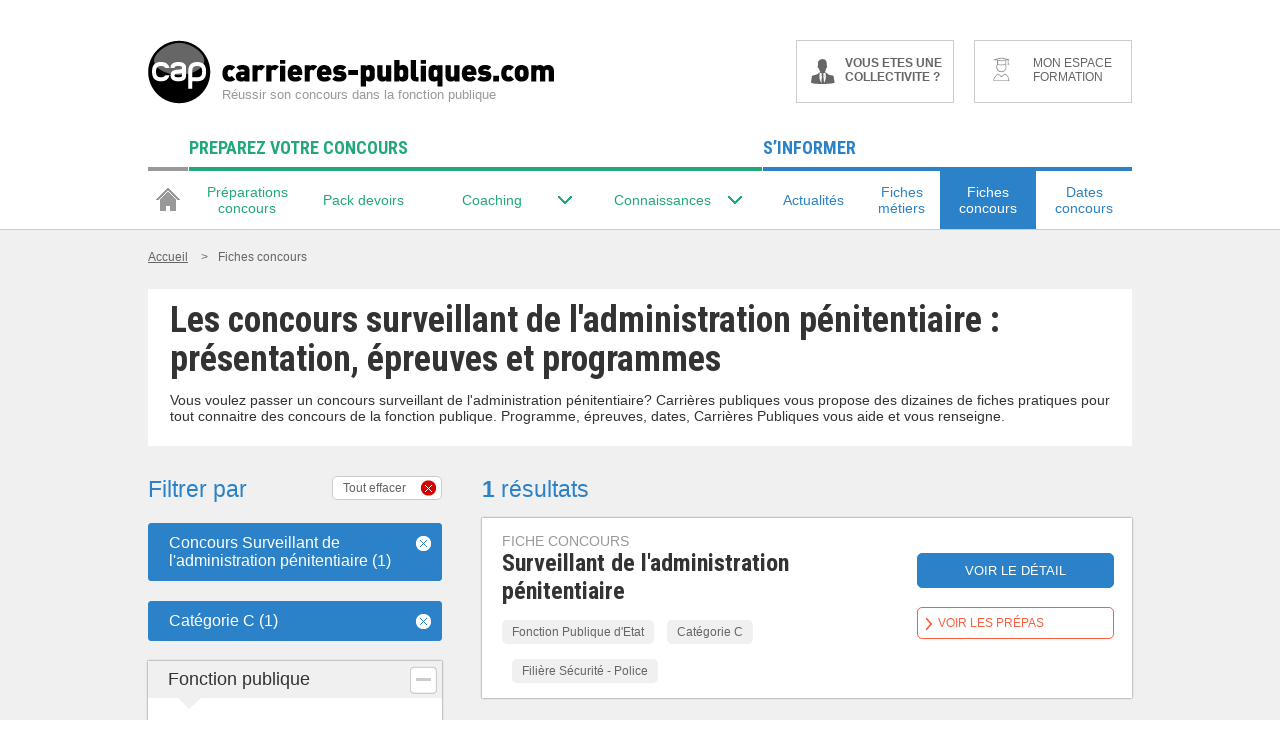

--- FILE ---
content_type: application/javascript
request_url: https://ts.infoprodata.com//js/core.js
body_size: 353
content:
'use strict';var a=null;a=a?a:(new Date).getTime();var b="_ig\x3dZWT93BmsTLztFrWnnk6o1NmCCkUqwhBx6hW0tpJCgUBpTQhuxcWmFyvYiAgaOcTYTa4jYmOUYEnUKw8kw0z3/w==; path\x3d/; SameSite\x3dNone; Secure; expires\x3d"+(new Date(a+2592E6)).toUTCString()+"; max-age\x3d2592000";b+="; domain\x3dhttps://ts.infoprodata.com/";document.cookie=b;window.ipdataCbck2018("ZWT93BmsTLztFrWnnk6o1NmCCkUqwhBx6hW0tpJCgUBpTQhuxcWmFyvYiAgaOcTYTa4jYmOUYEnUKw8kw0z3/w==");